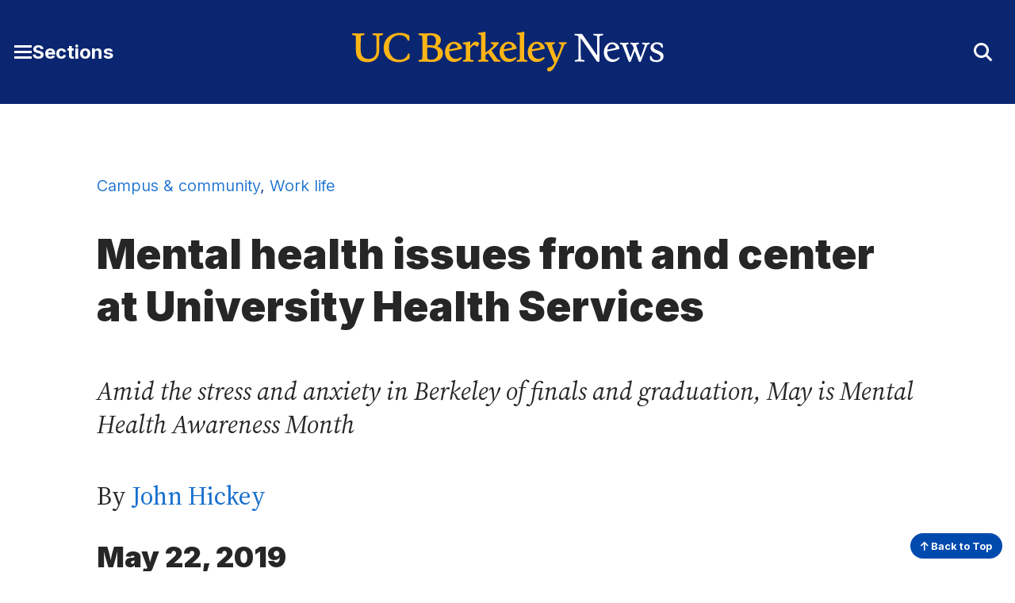

--- FILE ---
content_type: text/html; charset=UTF-8
request_url: https://news.berkeley.edu/2019/05/22/mental-health-issues-front-and-center-at-university-health-services/
body_size: 9373
content:
<!DOCTYPE html>
<html lang="en">
<head>
	<meta name="viewport" content="width=device-width, initial-scale=1">
	<link rel="preconnect" href="https://fonts.googleapis.com">
	<link rel="preconnect" href="https://fonts.gstatic.com" crossorigin>

	<meta name='robots' content='index, follow, max-image-preview:large, max-snippet:-1, max-video-preview:-1' />
	<style>img:is([sizes="auto" i], [sizes^="auto," i]) { contain-intrinsic-size: 3000px 1500px }</style>
		<!-- Google tag (gtag.js) -->
	<script async src="https://www.googletagmanager.com/gtag/js?id=G-2RBY5L823P"></script>
	<script>
	  window.dataLayer = window.dataLayer || [];
	  function gtag(){dataLayer.push(arguments);}
	  gtag('js', new Date());

	  gtag('config', 'G-2RBY5L823P');
	</script>
	
	<!-- This site is optimized with the Yoast SEO plugin v26.7 - https://yoast.com/wordpress/plugins/seo/ -->
	<title>Mental health issues front and center at University Health Services - Berkeley News</title>
	<link rel="canonical" href="https://news.berkeley.edu/2019/05/22/mental-health-issues-front-and-center-at-university-health-services/" />
	<meta property="og:locale" content="en_US" />
	<meta property="og:type" content="article" />
	<meta property="og:title" content="Mental health issues front and center at University Health Services - Berkeley News" />
	<meta property="og:description" content="Amid the stress and anxiety in Berkeley of finals and graduation, May is Mental Health Awareness Month" />
	<meta property="og:url" content="https://news.berkeley.edu/2019/05/22/mental-health-issues-front-and-center-at-university-health-services/" />
	<meta property="og:site_name" content="Berkeley News" />
	<meta property="article:published_time" content="2019-05-22T22:55:01+00:00" />
	<meta property="og:image" content="https://news.berkeley.edu/wp-content/uploads/2019/05/blue-student.jpg" />
	<meta property="og:image:width" content="750" />
	<meta property="og:image:height" content="500" />
	<meta property="og:image:type" content="image/jpeg" />
	<meta name="author" content="John Hickey" />
	<meta name="twitter:card" content="summary_large_image" />
	<meta name="twitter:creator" content="@UCBerkeley" />
	<meta name="twitter:site" content="@UCBerkeley" />
	<meta name="twitter:label1" content="Written by" />
	<meta name="twitter:data1" content="John Hickey" />
	<meta name="twitter:label2" content="Est. reading time" />
	<meta name="twitter:data2" content="5 minutes" />
	<script type="application/ld+json" class="yoast-schema-graph">{"@context":"https://schema.org","@graph":[{"@type":"Article","@id":"https://news.berkeley.edu/2019/05/22/mental-health-issues-front-and-center-at-university-health-services/#article","isPartOf":{"@id":"https://news.berkeley.edu/2019/05/22/mental-health-issues-front-and-center-at-university-health-services/"},"author":[{"@id":"https://news.berkeley.edu/#/schema/person/74333957b2651beb655fcbe9a769f040"}],"headline":"Mental health issues front and center at University Health Services","datePublished":"2019-05-22T22:55:01+00:00","mainEntityOfPage":{"@id":"https://news.berkeley.edu/2019/05/22/mental-health-issues-front-and-center-at-university-health-services/"},"wordCount":966,"image":{"@id":"https://news.berkeley.edu/2019/05/22/mental-health-issues-front-and-center-at-university-health-services/#primaryimage"},"thumbnailUrl":"https://news.berkeley.edu/wp-content/uploads/2019/05/blue-student.jpg","keywords":["faculty","health","staff","students"],"articleSection":["Campus &amp; community","Work life"],"inLanguage":"en-US"},{"@type":"WebPage","@id":"https://news.berkeley.edu/2019/05/22/mental-health-issues-front-and-center-at-university-health-services/","url":"https://news.berkeley.edu/2019/05/22/mental-health-issues-front-and-center-at-university-health-services/","name":"Mental health issues front and center at University Health Services - Berkeley News","isPartOf":{"@id":"https://news.berkeley.edu/#website"},"primaryImageOfPage":{"@id":"https://news.berkeley.edu/2019/05/22/mental-health-issues-front-and-center-at-university-health-services/#primaryimage"},"image":{"@id":"https://news.berkeley.edu/2019/05/22/mental-health-issues-front-and-center-at-university-health-services/#primaryimage"},"thumbnailUrl":"https://news.berkeley.edu/wp-content/uploads/2019/05/blue-student.jpg","datePublished":"2019-05-22T22:55:01+00:00","author":{"@id":"https://news.berkeley.edu/#/schema/person/74333957b2651beb655fcbe9a769f040"},"breadcrumb":{"@id":"https://news.berkeley.edu/2019/05/22/mental-health-issues-front-and-center-at-university-health-services/#breadcrumb"},"inLanguage":"en-US","potentialAction":[{"@type":"ReadAction","target":["https://news.berkeley.edu/2019/05/22/mental-health-issues-front-and-center-at-university-health-services/"]}]},{"@type":"ImageObject","inLanguage":"en-US","@id":"https://news.berkeley.edu/2019/05/22/mental-health-issues-front-and-center-at-university-health-services/#primaryimage","url":"https://news.berkeley.edu/wp-content/uploads/2019/05/blue-student.jpg","contentUrl":"https://news.berkeley.edu/wp-content/uploads/2019/05/blue-student.jpg","width":750,"height":500,"caption":"Faculty, staff and students aren't immune from anxiety and stress, but Berkeley's University Health Services is working to get the word out about their services during Mental Health Awareness Month. (UC Berkeley photo)"},{"@type":"BreadcrumbList","@id":"https://news.berkeley.edu/2019/05/22/mental-health-issues-front-and-center-at-university-health-services/#breadcrumb","itemListElement":[{"@type":"ListItem","position":1,"name":"Home","item":"https://news.berkeley.edu/"},{"@type":"ListItem","position":2,"name":"All news","item":"https://news.berkeley.edu/all-news/"},{"@type":"ListItem","position":3,"name":"Mental health issues front and center at University Health Services"}]},{"@type":"WebSite","@id":"https://news.berkeley.edu/#website","url":"https://news.berkeley.edu/","name":"Berkeley News","description":"News from the University of California, Berkeley","potentialAction":[{"@type":"SearchAction","target":{"@type":"EntryPoint","urlTemplate":"https://news.berkeley.edu/?s={search_term_string}"},"query-input":{"@type":"PropertyValueSpecification","valueRequired":true,"valueName":"search_term_string"}}],"inLanguage":"en-US"},{"@type":"Person","@id":"https://news.berkeley.edu/#/schema/person/74333957b2651beb655fcbe9a769f040","name":"John Hickey","url":"https://news.berkeley.edu/author/johnhickey/"}]}</script>
	<!-- / Yoast SEO plugin. -->


<style id='co-authors-plus-coauthors-style-inline-css' type='text/css'>
.wp-block-co-authors-plus-coauthors.is-layout-flow [class*=wp-block-co-authors-plus]{display:inline}

</style>
<style id='co-authors-plus-avatar-style-inline-css' type='text/css'>
.wp-block-co-authors-plus-avatar :where(img){height:auto;max-width:100%;vertical-align:bottom}.wp-block-co-authors-plus-coauthors.is-layout-flow .wp-block-co-authors-plus-avatar :where(img){vertical-align:middle}.wp-block-co-authors-plus-avatar:is(.alignleft,.alignright){display:table}.wp-block-co-authors-plus-avatar.aligncenter{display:table;margin-inline:auto}

</style>
<style id='co-authors-plus-image-style-inline-css' type='text/css'>
.wp-block-co-authors-plus-image{margin-bottom:0}.wp-block-co-authors-plus-image :where(img){height:auto;max-width:100%;vertical-align:bottom}.wp-block-co-authors-plus-coauthors.is-layout-flow .wp-block-co-authors-plus-image :where(img){vertical-align:middle}.wp-block-co-authors-plus-image:is(.alignfull,.alignwide) :where(img){width:100%}.wp-block-co-authors-plus-image:is(.alignleft,.alignright){display:table}.wp-block-co-authors-plus-image.aligncenter{display:table;margin-inline:auto}

</style>
<style id='cc-callout-block-style-inline-css' type='text/css'>
.wp-block-create-block-copyright-date-block{background-color:#21759b;color:#fff;padding:2px}

</style>
<style id='cc-related-content-style-inline-css' type='text/css'>
.wp-block-create-block-copyright-date-block{background-color:#21759b;color:#fff;padding:2px}

</style>
<style id='cc-callout-block-inline-css' type='text/css'>
.wp-block-cc-callout-block .cc-callout-block__title{color:#262626;font-family:Inter,sans-serif;font-weight:700;margin:1.55em 0 .35em}.wp-block-cc-callout-block{background:#f2f2f2;padding:1em 2em;margin:2em 0}.wp-block-cc-callout-block:first-child{margin-top:0}.wp-block-cc-callout-block:last-child{margin-bottom:0}.wp-block-cc-callout-block .cc-callout-block__title{font-size:1.375rem}@media(min-width:375px){.wp-block-cc-callout-block .cc-callout-block__title{font-size:1.375rem}}@media(min-width:768px){.wp-block-cc-callout-block .cc-callout-block__title{font-size:1.5rem}}@media(min-width:1200px){.wp-block-cc-callout-block .cc-callout-block__title{font-size:1.75rem}}.wp-block-cc-callout-block .cc-callout-block__title{font-weight:900}@media(min-width:375px){.wp-block-cc-callout-block .cc-callout-block__title{font-weight:900}}.wp-block-cc-callout-block .cc-callout-block__title{line-height:1.166}@media(min-width:375px){.wp-block-cc-callout-block .cc-callout-block__title{line-height:1.166}}@media(min-width:768px){.wp-block-cc-callout-block .cc-callout-block__title{line-height:1.36}}.wp-block-cc-callout-block .cc-callout-block__title{margin:1.35em 0 .35em}@media(min-width:375px){.wp-block-cc-callout-block .cc-callout-block__title{margin:"1.35em 0 0.35em 0"}}.wp-block-cc-callout-block ol,.wp-block-cc-callout-block ul{margin-left:0}.wp-block-cc-callout-block ol li,.wp-block-cc-callout-block ul li{margin:0 0 .4em}@media(min-width:768px){.wp-block-cc-callout-block.alignleft,.wp-block-cc-callout-block.alignright{max-width:50%}}
</style>
<style id='cc-related-content-inline-css' type='text/css'>
.wp-block-cc-related-content .cc-related-content__title{color:#262626;font-family:Inter,sans-serif;font-weight:700;margin:1.55em 0 .35em;font-size:1rem}@media(min-width:375px){.wp-block-cc-related-content .cc-related-content__title{font-size:1rem}}@media(min-width:1200px){.wp-block-cc-related-content .cc-related-content__title{font-size:1.25rem}}.wp-block-cc-related-content .cc-related-content__title{line-height:1.5}@media(min-width:375px){.wp-block-cc-related-content .cc-related-content__title{line-height:1.5}}
</style>
<link rel='stylesheet' id='theme-fonts-css' href='https://fonts.googleapis.com/css2?family=Inter:wght@300..900&#038;family=Source+Serif+4:ital,opsz,wght@0,8..60,200..900;1,8..60,400..700&#038;display=swap' type='text/css' media='all' />
<link rel='stylesheet' id='fontawesome-css' href='https://kit.fontawesome.com/5f9f8ebc91.css?ver=6.8.3' type='text/css' media='all' />
<link rel='stylesheet' id='theme-style-css' href='https://news.berkeley.edu/wp-content/themes/gallantry/dist/css/gallantry.min.css?ver=1768321712' type='text/css' media='all' />
<link rel='stylesheet' id='searchwp-forms-css' href='https://news.berkeley.edu/wp-content/plugins/searchwp/assets/css/frontend/search-forms.min.css?ver=4.5.6' type='text/css' media='all' />
<link rel="https://api.w.org/" href="https://news.berkeley.edu/wp-json/" /><link rel="alternate" title="JSON" type="application/json" href="https://news.berkeley.edu/wp-json/wp/v2/posts/74213" /><link rel="EditURI" type="application/rsd+xml" title="RSD" href="https://news.berkeley.edu/xmlrpc.php?rsd" />
<link rel='shortlink' href='https://news.berkeley.edu/?p=74213' />
<!-- Stream WordPress user activity plugin v4.1.1 -->
	<link rel="icon" href="/favicon.svg?v=2.1" sizes="any">
		<script type='text/javascript'>
	(function() {
	/** CONFIGURATION START **/
	var _sf_async_config = window._sf_async_config = (window._sf_async_config || {});
	_sf_async_config.uid = 65769; //CHANGE THIS TO YOUR ACCOUNT ID
	_sf_async_config.domain = 'news.berkeley.edu'; //CHANGE THIS TO YOUR SITE ID
	_sf_async_config.useCanonical = true;
	_sf_async_config.useCanonicalDomain = true;
	//SET PAGE SECTION(S)
			_sf_async_config.sections = 'Campus &amp; community,Work life';
		//SET PAGE AUTHOR(S)
			_sf_async_config.authors = 'John Hickey';
		/** CONFIGURATION END **/
	function loadChartbeat() {
	var e = document.createElement('script');
	var n = document.getElementsByTagName('script')[0];
	e.type = 'text/javascript';
	e.async = true;
	e.src = '//static.chartbeat.com/js/chartbeat.js';
	n.parentNode.insertBefore(e, n);
	}
	loadChartbeat();
	})();
	</script>
	
</head>
<body id="site-top" class="wp-singular post-template-default single single-post postid-74213 single-format-standard wp-theme-gallantry">
  
	<script>
		window.spriteTime = '2026-01-13T16:28:32+00:00'
	</script>
	<div id="sprites" class="spritemap" style="display:none"></div>
	
	<header class="site-header">
    <a class="skip-link sr-only-focusable" href="#site-main">Skip to Content</a>

		
		<nav class="site-header__nav">
			<div class="site-header__wrap bg--berkeley-blue-dark">
				<div class="container">
					<div class="site-header__wrap__item">
			      <button id="main-menu-toggler" class="button--toggler button--not" aria-expanded="false" aria-controls="main-menu">
			      	<span class="hamburger">
				        <span class="hamburger__bar hamburger__bar--1"></span>
				        <span class="hamburger__bar hamburger__bar--2"></span>
				        <span class="hamburger__bar hamburger__bar--3"></span>
				      </span>

			        <span class="screen-reader-text">Toggle Main Menu</span> <span class="button__text">Sections</span>
			      </button>
			    </div>
						
					<div class="site-header__wrap__item">
									      <a class="logo-link" href="https://news.berkeley.edu">
			        <img src="https://news.berkeley.edu/wp-content/themes/gallantry/dist/imgs/logo-berkeley-news.svg?v=3" class="logo" alt="UC Berkeley News home"/>
			      </a>
									    </div>

					<div class="site-header__wrap__item" role="search">
			      <button id="header-search-toggler" class="button--toggler button--not" aria-expanded="false" aria-controls="header-search-form">
			        <i aria-hidden="true" class="fa-solid fa-sharp icon--collapsed fa-magnifying-glass"></i>
			        <i aria-hidden="true" class="fa-solid fa-sharp icon--expanded fa-xmark"></i>
			        <span class="screen-reader-text">Toggle Search Form</span>
			      </button>

			      <div id="header-search-form" hidden>
			      	<div class="container">
			        	  <form method="get" id="header-search" class="searchform" action="https://news.berkeley.edu">
  <label class="screen-reader-text" for="header-search_s">Search for:</label>
  <input class="searchform__field" type="text" value="" placeholder="Search …" name="s" id="header-search_s" />
  <button class="searchform__button" type="submit" id="header-search_submit">
    <i aria-hidden="true" class="fa-solid fa-sharp fa-magnifying-glass"></i>
    <span class="searchform__button__text">
      Search
    </span>
  </button>
</form>
			        </div>
			      </div>
			    </div>
		    </div>
		 	</div>

			<div id="main-menu" class="bg--berkeley-blue-dark" hidden aria-label="Main Menu" role="dialog" aria-modal="true">
				<div class="container">
							        <ul class="menu menu--main">
		          	            			            <li class="menu__item title-has-link menu-item menu-item-type-custom menu-item-object-custom">
	            		<h2 class="menu__item__title">
			            					              <a class="menu__item__link" href="https://www.berkeley.edu/">
				            				            Berkeley.edu
				            				            	</a>
				            				          </h2>

		              		            </li>
		          	            			            <li class="menu__item title-has-link menu-item menu-item-type-post_type menu-item-object-page current_page_parent">
	            		<h2 class="menu__item__title">
			            					              <a class="menu__item__link" href="https://news.berkeley.edu/all-news/">
				            				            All news

				            				            	</a>
				            				          </h2>

		              		            </li>
		          	            			            <li class="menu__item title-has-link menu-item menu-item-type-post_type menu-item-object-page">
	            		<h2 class="menu__item__title">
			            					              <a class="menu__item__link" href="https://news.berkeley.edu/about/news-media-relations/">
				            				            Media inquiries
				            				            	</a>
				            				          </h2>

		              		            </li>
		          	            			            <li class="menu__item menu__item--has-children title-has-link menu-item menu-item-type-taxonomy menu-item-object-category menu-item-has-children">
	            		<h2 class="menu__item__title">
			            					              <a class="menu__item__link" href="https://news.berkeley.edu/category/research/">
				            				            Research
				            				            	</a>
				            				          </h2>

		              		                <ul class="menu__item__children">
		                  		                    <li class="menu__item__grandchild menu-item menu-item-type-taxonomy menu-item-object-category">
		                        <a class="menu__item__grandchild__link" href="https://news.berkeley.edu/category/research/technology-engineering/">Technology &amp; engineering</a>
		                    </li>
		                  		                    <li class="menu__item__grandchild menu-item menu-item-type-taxonomy menu-item-object-category">
		                        <a class="menu__item__grandchild__link" href="https://news.berkeley.edu/category/research/business-economics/">Business &amp; economics</a>
		                    </li>
		                  		                    <li class="menu__item__grandchild menu-item menu-item-type-taxonomy menu-item-object-category">
		                        <a class="menu__item__grandchild__link" href="https://news.berkeley.edu/category/research/humanities/">Humanities</a>
		                    </li>
		                  		                    <li class="menu__item__grandchild menu-item menu-item-type-taxonomy menu-item-object-category">
		                        <a class="menu__item__grandchild__link" href="https://news.berkeley.edu/category/research/mind-body/">Mind &amp; body</a>
		                    </li>
		                  		                    <li class="menu__item__grandchild menu-item menu-item-type-taxonomy menu-item-object-category">
		                        <a class="menu__item__grandchild__link" href="https://news.berkeley.edu/category/research/politics-society/">Politics &amp; society</a>
		                    </li>
		                  		                    <li class="menu__item__grandchild menu-item menu-item-type-taxonomy menu-item-object-category">
		                        <a class="menu__item__grandchild__link" href="https://news.berkeley.edu/category/research/science-environment/">Science &amp; environment</a>
		                    </li>
		                  		               	</ul>
		              		            </li>
		          	            			            <li class="menu__item menu__item--has-children title-has-link menu-item menu-item-type-taxonomy menu-item-object-category menu-item-has-children">
	            		<h2 class="menu__item__title">
			            					              <a class="menu__item__link" href="https://news.berkeley.edu/category/people/">
				            				            People
				            				            	</a>
				            				          </h2>

		              		                <ul class="menu__item__children">
		                  		                    <li class="menu__item__grandchild menu-item menu-item-type-taxonomy menu-item-object-category">
		                        <a class="menu__item__grandchild__link" href="https://news.berkeley.edu/category/people/profiles/">Profiles</a>
		                    </li>
		                  		                    <li class="menu__item__grandchild menu-item menu-item-type-taxonomy menu-item-object-category">
		                        <a class="menu__item__grandchild__link" href="https://news.berkeley.edu/category/people/awards/">Awards</a>
		                    </li>
		                  		                    <li class="menu__item__grandchild menu-item menu-item-type-taxonomy menu-item-object-category">
		                        <a class="menu__item__grandchild__link" href="https://news.berkeley.edu/category/people/milestones/">Milestones</a>
		                    </li>
		                  		               	</ul>
		              		            </li>
		          	            			            <li class="menu__item menu__item--has-children title-has-link menu-item menu-item-type-taxonomy menu-item-object-category current-post-ancestor current-menu-parent current-post-parent menu-item-has-children">
	            		<h2 class="menu__item__title">
			            					              <a class="menu__item__link" href="https://news.berkeley.edu/category/campus-community/">
				            				            Campus &amp; community
				            				            	</a>
				            				          </h2>

		              		                <ul class="menu__item__children">
		                  		                    <li class="menu__item__grandchild menu-item menu-item-type-taxonomy menu-item-object-category current-post-ancestor current-menu-parent current-post-parent">
		                        <a class="menu__item__grandchild__link" href="https://news.berkeley.edu/category/campus-community/work-life/">Work life</a>
		                    </li>
		                  		                    <li class="menu__item__grandchild menu-item menu-item-type-taxonomy menu-item-object-category">
		                        <a class="menu__item__grandchild__link" href="https://news.berkeley.edu/category/campus-community/campus-news/">Campus news</a>
		                    </li>
		                  		                    <li class="menu__item__grandchild menu-item menu-item-type-taxonomy menu-item-object-category">
		                        <a class="menu__item__grandchild__link" href="https://news.berkeley.edu/category/campus-community/events-at-berkeley/">Events at Berkeley</a>
		                    </li>
		                  		               	</ul>
		              		            </li>
		          	            			            <li class="menu__item menu__item--has-children title-has-link menu-item menu-item-type-taxonomy menu-item-object-category menu-item-has-children">
	            		<h2 class="menu__item__title">
			            					              <a class="menu__item__link" href="https://news.berkeley.edu/category/arts-culture/">
				            				            Arts &amp; culture
				            				            	</a>
				            				          </h2>

		              		                <ul class="menu__item__children">
		                  		                    <li class="menu__item__grandchild menu-item menu-item-type-taxonomy menu-item-object-category">
		                        <a class="menu__item__grandchild__link" href="https://news.berkeley.edu/category/arts-culture/performing-arts/">Performing arts</a>
		                    </li>
		                  		                    <li class="menu__item__grandchild menu-item menu-item-type-taxonomy menu-item-object-category">
		                        <a class="menu__item__grandchild__link" href="https://news.berkeley.edu/category/arts-culture/literature/">Literature</a>
		                    </li>
		                  		                    <li class="menu__item__grandchild menu-item menu-item-type-taxonomy menu-item-object-category">
		                        <a class="menu__item__grandchild__link" href="https://news.berkeley.edu/category/arts-culture/film/">Film</a>
		                    </li>
		                  		                    <li class="menu__item__grandchild menu-item menu-item-type-taxonomy menu-item-object-category">
		                        <a class="menu__item__grandchild__link" href="https://news.berkeley.edu/category/arts-culture/visual-arts/">Visual arts</a>
		                    </li>
		                  		                    <li class="menu__item__grandchild menu-item menu-item-type-custom menu-item-object-custom">
		                        <a class="menu__item__grandchild__link" href="http://events.berkeley.edu/">Events calendar</a>
		                    </li>
		                  		               	</ul>
		              		            </li>
		          	            			            <li class="menu__item menu__item--has-children title-has-link menu-item menu-item-type-post_type menu-item-object-page menu-item-has-children">
	            		<h2 class="menu__item__title">
			            					              <a class="menu__item__link" href="https://news.berkeley.edu/podcasts/">
				            				            Podcasts & series
				            				            	</a>
				            				          </h2>

		              		                <ul class="menu__item__children">
		                  		                    <li class="menu__item__grandchild menu-item menu-item-type-taxonomy menu-item-object-podcasts">
		                        <a class="menu__item__grandchild__link" href="https://news.berkeley.edu/podcasts/berkeley-talks/">Berkeley Talks</a>
		                    </li>
		                  		                    <li class="menu__item__grandchild menu-item menu-item-type-taxonomy menu-item-object-podcasts">
		                        <a class="menu__item__grandchild__link" href="https://news.berkeley.edu/podcasts/berkeley-voices/">Berkeley Voices</a>
		                    </li>
		                  		                    <li class="menu__item__grandchild menu-item menu-item-type-taxonomy menu-item-object-post_tag">
		                        <a class="menu__item__grandchild__link" href="https://news.berkeley.edu/topics/berkeley-changemaker/">Changemakers</a>
		                    </li>
		                  		                    <li class="menu__item__grandchild menu-item menu-item-type-taxonomy menu-item-object-post_tag">
		                        <a class="menu__item__grandchild__link" href="https://news.berkeley.edu/topics/climate-change/">Climate Change</a>
		                    </li>
		                  		                    <li class="menu__item__grandchild menu-item menu-item-type-taxonomy menu-item-object-post_tag">
		                        <a class="menu__item__grandchild__link" href="https://news.berkeley.edu/topics/democracy-in-distress/">Democracy in Distress</a>
		                    </li>
		                  		               	</ul>
		              		            </li>
		          	            			            <li class="menu__item menu__item--has-children title-no-link menu-item menu-item-type-custom menu-item-object-custom menu-item-has-children">
	            		<h2 class="menu__item__title">
			            					            Resources
				            				          </h2>

		              		                <ul class="menu__item__children">
		                  		                    <li class="menu__item__grandchild menu-item menu-item-type-custom menu-item-object-custom">
		                        <a class="menu__item__grandchild__link" href="https://news.berkeley.edu/experts/">Find an expert</a>
		                    </li>
		                  		                    <li class="menu__item__grandchild menu-item menu-item-type-post_type menu-item-object-page">
		                        <a class="menu__item__grandchild__link" href="https://news.berkeley.edu/media-training/">Media training</a>
		                    </li>
		                  		                    <li class="menu__item__grandchild menu-item menu-item-type-custom menu-item-object-custom">
		                        <a class="menu__item__grandchild__link" href="https://publicaffairs.berkeley.edu/our-work/berkeleyan">Berkeleyan newsletter</a>
		                    </li>
		                  		               	</ul>
		              		            </li>
		          		        </ul>
		      
        	  <ul class="social-menu__items menu menu--social">
          <li class="menu__item menu-item menu-item-type-custom menu-item-object-custom">
        <a class="menu__item" href="https://www.facebook.com/UCBerkeley/">
                      <i class="fa-brands fa-facebook-square" aria-hidden="true"></i>
                    <span class="screen-reader-text">
            Facebook
          </span>
        </a>
      </li>
          <li class="menu__item menu-item menu-item-type-custom menu-item-object-custom">
        <a class="menu__item" href="https://twitter.com/UCBerkeley/">
                      <i class="fa-brands fa-x-twitter" aria-hidden="true"></i>
                    <span class="screen-reader-text">
            X
          </span>
        </a>
      </li>
          <li class="menu__item menu-item menu-item-type-custom menu-item-object-custom">
        <a class="menu__item" href="https://www.youtube.com/channel/UCZAXKyvvIV4uU4YvP5dmrmA/">
                      <i class="fa-brands fa-youtube" aria-hidden="true"></i>
                    <span class="screen-reader-text">
            YouTube
          </span>
        </a>
      </li>
          <li class="menu__item menu-item menu-item-type-custom menu-item-object-custom">
        <a class="menu__item" href="https://instagram.com/UCBerkeleyOfficial/">
                      <i class="fa-brands fa-instagram-square" aria-hidden="true"></i>
                    <span class="screen-reader-text">
            Instagram
          </span>
        </a>
      </li>
          <li class="menu__item menu-item menu-item-type-custom menu-item-object-custom">
        <a class="menu__item" href="https://medium.com/@UCBerkeley">
                      <i class="fa-brands fa-medium" aria-hidden="true"></i>
                    <span class="screen-reader-text">
            Medium
          </span>
        </a>
      </li>
      </ul>
	      </div>
			</div>
		</nav>
	</header>
	<main id="site-main" class="site-main">

	<div class="site-main">
		<div class="site-main__header">
			<div class="container--restricted">
	            	            	            		            			            		            			            							<div class="post-categories">
						<a href="https://news.berkeley.edu/category/campus-community/">Campus &amp; community</a>, <a href="https://news.berkeley.edu/category/campus-community/work-life/">Work life</a>
					</div>
	            
				<h1 class="site-main__title">Mental health issues front and center at University Health Services
</h1>

													<p class="site-main__subtitle"><em>Amid the stress and anxiety in Berkeley of finals and graduation, May is Mental Health Awareness Month</em></p>
				
				<p class="post-byline">
					            		            				            				            		            		
            							    By <a href="https://news.berkeley.edu/author/johnhickey/">John Hickey</a>
									</p>

				
				<p class="post-date">
				    May 22, 2019
				</p>
			</div>
		</div>

		<div class="site-main__content">
			<div class="container--restricted heading--">
									<div id="attachment_74214" style="width: 760px" class="wp-caption aligncenter"><img fetchpriority="high" decoding="async" aria-describedby="caption-attachment-74214"  data-ccwcag-attachment-id="74214" data-ccwcag-attachment='{"disable_page_edit":false}'  class="wp-image-74214 size-full" src="https://news.berkeley.edu/wp-content/uploads/2019/05/blue-student.jpg" alt="Blue student" width="750" height="500" srcset="https://news.berkeley.edu/wp-content/uploads/2019/05/blue-student.jpg 750w, https://news.berkeley.edu/wp-content/uploads/2019/05/blue-student-410x273.jpg 410w" sizes="(max-width: 750px) 100vw, 750px" /><p id="caption-attachment-74214" class="wp-caption-text">Faculty, staff and students aren&#8217;t immune from anxiety and stress, but Berkeley&#8217;s University Health Services is working to get the word out about their services during Mental Health Awareness Month. (UC Berkeley photo by Elena Zhukova)</p></div>
<p>May is Mental Health Awareness Month, but it’s clear that mental health encompasses a much larger canvas: 12 months and 24/7.</p>
<p>That is certainly true at UC Berkeley, where programs to help students, faculty and staff keep growing, even as the population needing that help keeps growing. For example, Berkeley’s <a href="https://uhs.berkeley.edu/caps">Counseling and Psychological Services</a> (CAPS), part of University Health Services (UHS), reports an 8 percent increase from the 2017-2018 academic year to date in students seeking support.</p>
<p>“On campus, May is a pretty intense month,” says Leslie Bell, an employee assistance counselor at University Health Services’ <a href="https://uhs.berkeley.edu/bewellatwork">Be Well at Work</a> – Employee Assistance program. “And that can lead to lots of stressful situations. But we have a very well-trained staff here, people who know the university culture. It’s comprehensive and terrific.”</p>
<p>“Faculty and staff on this campus have access to great mental health services. At the same time, not everyone who needs the help is reaching out for it,” she adds. “Treatment is available. And for those who seek it out, the help can improve lives.”</p>
<p>Services available for faculty and staff include free and confidential counseling and referrals at Employee Assistance, formerly known as CARE Services, and access to ongoing counseling through employees’ health insurance plans.</p>
<p>According to CAPS, the most common reasons that staff and faculty seek help there are work-related stress, relationship issues and anxiety and depression.</p>
<div id="attachment_74220" style="width: 760px" class="wp-caption aligncenter"><img decoding="async" aria-describedby="caption-attachment-74220"  data-ccwcag-attachment-id="74220" data-ccwcag-attachment='{"disable_page_edit":false}'  class="size-full wp-image-74220" src="https://news.berkeley.edu/wp-content/uploads/2019/05/LeslieBell2.jpg" alt="Leslie Bell, UHS" width="750" height="500" srcset="https://news.berkeley.edu/wp-content/uploads/2019/05/LeslieBell2.jpg 750w, https://news.berkeley.edu/wp-content/uploads/2019/05/LeslieBell2-410x273.jpg 410w" sizes="(max-width: 750px) 100vw, 750px" /><p id="caption-attachment-74220" class="wp-caption-text">Leslie Bell, an employee counselor at UC Berkeley&#8217;s Be Well At Work program, says with all that is happening this time of year, mental health issues must not be ignored. (UC Berkeley photo by Melani King)</p></div>
<p>For students, the root causes of anxiety and stress include the academic rigor at a challenging institution, career worries and insecurity about housing, food or finances, says Dr. Guy Nicolette, assistant vice chancellor at <a href="https://uhs.berkeley.edu/">UHS</a>.</p>
<p>According to a <a href="https://news.berkeley.edu/2019/04/18/anxiety-epidemic-brewing-on-college-campuses-researchers-find/">recent study</a> by a research team led by Richard Scheffler, a Berkeley professor of health economics and public policy, rates of anxiety disorder among students at Berkeley tripled between 2008 and 2016.</p>
<p>“I think everybody recognizes this is a national phenomenon — the rise of college students presenting some mental health distress,” Nicolette says. “Our challenge is to try to help every student with the resources we have.”</p>
<p>Nicolette breaks his team’s goals into a triad. It wants to meet students where they are, as best it can. It wants to invoke all the resources Berkeley has available. And it wants to see people earlier when they are in distress, because, he says, “better outcomes may happen faster.”</p>
<p>Much of the state of mental health on the campus, Nicolette says, has to do with basic needs — food, housing and tuition. Affordable housing, which is in short supply, can be particularly stressful. There are students who are homeless. And there are those who have a place to live, but who have other housing-related issues.</p>
<p>“With the cost of housing being what it is in Berkeley, students are likely to put more people in an area than would normally fit,” Nicolette says. “That can lead to problems. It’s a domino that knocks over other dominoes.”</p>
<p>A spring 2017 survey by the <a href="https://www.acha.org/documents/ncha/NCHA-II_SPRING_2017_REFERENCE_GROUP_EXECUTIVE_SUMMARY.pdf">National College Health Assessment (NCHA)</a> of Berkeley undergraduate and graduate students asked them about issues they found “traumatic or very difficult to handle.” Leading the way were academic issues at 56.4 percent and career-related issues at 34.9 percent.</p>
<p>“The stress of living in the Bay Area with the high cost of living and the political climate factors in,” Bell adds.</p>
<div id="attachment_37377" style="width: 760px" class="wp-caption aligncenter"><img decoding="async" aria-describedby="caption-attachment-37377"  data-ccwcag-attachment-id="37377" data-ccwcag-attachment='{"disable_page_edit":false}'  class="wp-image-37377 size-full" src="https://news.berkeley.edu/wp-content/uploads/2013/11/tang_4936-e1558561206368.jpg" alt="Tang Center" width="750" height="499" /><p id="caption-attachment-37377" class="wp-caption-text">Tang Center is the home of University Health Services, which counts among its other duties helping staff, students and faculty deal with mental health issues. (UC Berkeley photo)</p></div>
<p>Nicolette says that although millennials are more forthright in talking about mental health issues, there is still a stigma to mental illness that keeps people from seeking help.</p>
<p>“It’s harder for people to talk about a diagnosis of depression than it is to talk about a diagnosis of a broken leg,” he says.</p>
<p>Nicolette is quick to point out that not all stress is a mental health issue.</p>
<p>“Some level of stress is normal; that’s been proven,” Nicolette says. “It’s part of being human and part of what motivates us. It’s when it crosses the line that problems arise. Unfortunately, being human, that line moves. Life is costly and stressful; that’s just human existence. But we have ways to help with that. We love seeing people bounce back and have the perseverance to do great things.”</p>
<p>UHS has been gradually increasing its resources for mental health in recent years, and there is no cost to students, regardless of their insurance, to begin short-term counseling at UHS. Student groups have enacted new student fees to provide more resources toward mental health, basic needs and campus climate issues five times since 2015 passing new student fees.</p>
<p>The Be Well at Work – Employee Assistance program offers faculty and staff no-cost short-term counseling, referral, elder care counseling, management consultations and workshops and training customized to departmental needs.</p>
<p>In addition to direct therapy and counseling sessions, CAPS offers a number of support groups for students. Some center around common concerns (social anxiety, relationships, transitions and moods) and others around common identity (race, gender and ethnicity).</p>
<p>Students can be referred into the groups by contacting CAPS. There is also drop-in &#8220;<a href="https://uhs.berkeley.edu/counseling/lets-talk">Let&#8217;s Talk</a>&#8221; availability at many of the satellite locations on campus.</p>

				
			    			</div>
		</div>
	</div>
		</main>

		<footer id="site-footer" class="site-footer">
							<div class="site-footer__main">
					<div class="container">
						<nav aria-label="Berkeley News Footer">
							<ul class="menu menu--main">
																	<li class="menu__item menu__item--has-children menu-item menu-item-type-custom menu-item-object-custom menu-item-has-children">
										<h2 class="menu__item__title title--plain">About</h2>
																					<ul class="menu__item__children">
																									<li class="menu__item__child menu-item menu-item-type-post_type menu-item-object-page">
														<a class="menu__item__child__link" href="https://news.berkeley.edu/about/">About Berkeley News</a>
													</li>
																									<li class="menu__item__child menu-item menu-item-type-custom menu-item-object-custom">
														<a class="menu__item__child__link" href="https://news.berkeley.edu/experts/">Find an expert</a>
													</li>
																									<li class="menu__item__child menu-item menu-item-type-post_type menu-item-object-page">
														<a class="menu__item__child__link" href="https://news.berkeley.edu/media-training/">Media training</a>
													</li>
																									<li class="menu__item__child menu-item menu-item-type-post_type menu-item-object-page">
														<a class="menu__item__child__link" href="https://news.berkeley.edu/about/news-media-relations/">Contact Berkeley News</a>
													</li>
																							</ul>
																			</li>
																	<li class="menu__item menu__item--has-children menu-item menu-item-type-custom menu-item-object-custom menu-item-has-children">
										<h2 class="menu__item__title title--plain">Browse News</h2>
																					<ul class="menu__item__children">
																									<li class="menu__item__child menu-item menu-item-type-taxonomy menu-item-object-post_tag">
														<a class="menu__item__child__link" href="https://news.berkeley.edu/topics/berkeley-changemaker/">Changemakers</a>
													</li>
																									<li class="menu__item__child menu-item menu-item-type-taxonomy menu-item-object-post_tag">
														<a class="menu__item__child__link" href="https://news.berkeley.edu/topics/climate-change/">Climate Change</a>
													</li>
																									<li class="menu__item__child menu-item menu-item-type-taxonomy menu-item-object-post_tag">
														<a class="menu__item__child__link" href="https://news.berkeley.edu/topics/democracy-in-distress/">Democracy in Distress</a>
													</li>
																							</ul>
																			</li>
																	<li class="menu__item menu__item--has-children menu-item menu-item-type-custom menu-item-object-custom menu-item-has-children">
										<h2 class="menu__item__title title--plain">Connect</h2>
																					<ul class="menu__item__children">
																									<li class="menu__item__child menu-item menu-item-type-custom menu-item-object-custom">
														<a class="menu__item__child__link" href="https://publicaffairs.berkeley.edu/our-work/berkeleyan">Berkeleyan newsletter</a>
													</li>
																									<li class="menu__item__child menu-item menu-item-type-post_type menu-item-object-page">
														<a class="menu__item__child__link" href="https://news.berkeley.edu/about/news-media-relations/">Media inquiries</a>
													</li>
																							</ul>
																			</li>
																	<li class="menu__item menu__item--has-children menu-item menu-item-type-custom menu-item-object-custom menu-item-has-children">
										<h2 class="menu__item__title title--plain">Campus resources</h2>
																					<ul class="menu__item__children">
																									<li class="menu__item__child menu-item menu-item-type-custom menu-item-object-custom">
														<a class="menu__item__child__link" href="https://library.berkeley.edu/">Libraries</a>
													</li>
																									<li class="menu__item__child menu-item menu-item-type-custom menu-item-object-custom">
														<a class="menu__item__child__link" href="https://diversity.berkeley.edu/">Equity, Inclusion & Diversity</a>
													</li>
																									<li class="menu__item__child menu-item menu-item-type-custom menu-item-object-custom">
														<a class="menu__item__child__link" href="https://publicaffairs.berkeley.edu/">Communications & Public Affairs</a>
													</li>
																									<li class="menu__item__child menu-item menu-item-type-custom menu-item-object-custom">
														<a class="menu__item__child__link" href="https://brand.berkeley.edu/">Berkeley Brand</a>
													</li>
																							</ul>
																			</li>
															</ul>
						</nav>
					</div>
				</div>
			
			<div class="site-footer__secondary">
				<div class="container">
					<div class="site-footer__secondary__columns">
						<div class="site-footer__secondary__column column--logo">
							<div class="site-footer__secondary__logo-row">
								<a class="logo-link" href="https://news.berkeley.edu">
									<img src="https://news.berkeley.edu/wp-content/themes/gallantry/dist/imgs/logo-berkeley-gold.svg?v=3" class="logo" alt="UC Berkeley"/>
								</a>

								<nav aria-label="Footer Social">
						        	  <ul class="social-menu__items menu menu--social">
          <li class="menu__item menu-item menu-item-type-custom menu-item-object-custom">
        <a class="menu__item" href="https://www.facebook.com/UCBerkeley/">
                      <i class="fa-brands fa-facebook-square" aria-hidden="true"></i>
                    <span class="screen-reader-text">
            Facebook
          </span>
        </a>
      </li>
          <li class="menu__item menu-item menu-item-type-custom menu-item-object-custom">
        <a class="menu__item" href="https://twitter.com/UCBerkeley/">
                      <i class="fa-brands fa-x-twitter" aria-hidden="true"></i>
                    <span class="screen-reader-text">
            X
          </span>
        </a>
      </li>
          <li class="menu__item menu-item menu-item-type-custom menu-item-object-custom">
        <a class="menu__item" href="https://www.youtube.com/channel/UCZAXKyvvIV4uU4YvP5dmrmA/">
                      <i class="fa-brands fa-youtube" aria-hidden="true"></i>
                    <span class="screen-reader-text">
            YouTube
          </span>
        </a>
      </li>
          <li class="menu__item menu-item menu-item-type-custom menu-item-object-custom">
        <a class="menu__item" href="https://instagram.com/UCBerkeleyOfficial/">
                      <i class="fa-brands fa-instagram-square" aria-hidden="true"></i>
                    <span class="screen-reader-text">
            Instagram
          </span>
        </a>
      </li>
          <li class="menu__item menu-item menu-item-type-custom menu-item-object-custom">
        <a class="menu__item" href="https://medium.com/@UCBerkeley">
                      <i class="fa-brands fa-medium" aria-hidden="true"></i>
                    <span class="screen-reader-text">
            Medium
          </span>
        </a>
      </li>
      </ul>
						        </nav>
					        </div>

				        	<p class="copyright-text">
				        		Copyright © 2026 UC Regents; all rights reserved
				        	</p>
						</div>
													<div class="site-footer__secondary__column">
								<nav aria-label="Berkeley Global Footer">
									<ul class="menu menu--secondary">
																					<li class="menu__item menu-item menu-item-type-custom menu-item-object-custom">
												<a class="menu__item__link" href="https://visit.berkeley.edu/">Visit</a>
											</li>
																					<li class="menu__item menu-item menu-item-type-custom menu-item-object-custom">
												<a class="menu__item__link" href="https://events.berkeley.edu/">Events</a>
											</li>
																					<li class="menu__item menu-item menu-item-type-custom menu-item-object-custom">
												<a class="menu__item__link" href="https://www.berkeley.edu/jobs/">Jobs</a>
											</li>
																					<li class="menu__item menu-item menu-item-type-custom menu-item-object-custom">
												<a class="menu__item__link" href="https://give.berkeley.edu/">Give</a>
											</li>
																					<li class="menu__item menu-item menu-item-type-custom menu-item-object-custom">
												<a class="menu__item__link" href="https://vcue.berkeley.edu/committees-initiatives/campus-accreditation-overview">Accreditation</a>
											</li>
																					<li class="menu__item menu-item menu-item-type-custom menu-item-object-custom">
												<a class="menu__item__link" href="https://www.berkeley.edu/heerf-report/">HEERF Report</a>
											</li>
																					<li class="menu__item menu-item menu-item-type-custom menu-item-object-custom">
												<a class="menu__item__link" href="https://www.berkeley.edu/contact-us/">Contact Us</a>
											</li>
																					<li class="menu__item menu-item menu-item-type-custom menu-item-object-custom">
												<a class="menu__item__link" href="https://www.berkeley.edu/atoz/">Websites A-Z</a>
											</li>
																					<li class="menu__item menu-item menu-item-type-custom menu-item-object-custom">
												<a class="menu__item__link" href="https://www.berkeley.edu/directory/">Directory</a>
											</li>
																					<li class="menu__item menu-item menu-item-type-custom menu-item-object-custom">
												<a class="menu__item__link" href="https://www.berkeley.edu/map/">Map</a>
											</li>
																					<li class="menu__item menu-item menu-item-type-custom menu-item-object-custom">
												<a class="menu__item__link" href="https://dac.berkeley.edu/web-accessibility">Accessibility</a>
											</li>
																					<li class="menu__item menu-item menu-item-type-custom menu-item-object-custom">
												<a class="menu__item__link" href="https://ophd.berkeley.edu/policies-and-procedures/nondiscrimination-policy-statement">Nondiscrimination</a>
											</li>
																					<li class="menu__item menu-item menu-item-type-custom menu-item-object-custom">
												<a class="menu__item__link" href="https://www.berkeley.edu/privacy-policy/">Privacy</a>
											</li>
																			</ul>
								</nav>
							</div>
						
						<div class="site-footer__secondary__column column--copyright">
				        	  <ul class="social-menu__items menu menu--social">
          <li class="menu__item menu-item menu-item-type-custom menu-item-object-custom">
        <a class="menu__item" href="https://www.facebook.com/UCBerkeley/">
                      <i class="fa-brands fa-facebook-square" aria-hidden="true"></i>
                    <span class="screen-reader-text">
            Facebook
          </span>
        </a>
      </li>
          <li class="menu__item menu-item menu-item-type-custom menu-item-object-custom">
        <a class="menu__item" href="https://twitter.com/UCBerkeley/">
                      <i class="fa-brands fa-x-twitter" aria-hidden="true"></i>
                    <span class="screen-reader-text">
            X
          </span>
        </a>
      </li>
          <li class="menu__item menu-item menu-item-type-custom menu-item-object-custom">
        <a class="menu__item" href="https://www.youtube.com/channel/UCZAXKyvvIV4uU4YvP5dmrmA/">
                      <i class="fa-brands fa-youtube" aria-hidden="true"></i>
                    <span class="screen-reader-text">
            YouTube
          </span>
        </a>
      </li>
          <li class="menu__item menu-item menu-item-type-custom menu-item-object-custom">
        <a class="menu__item" href="https://instagram.com/UCBerkeleyOfficial/">
                      <i class="fa-brands fa-instagram-square" aria-hidden="true"></i>
                    <span class="screen-reader-text">
            Instagram
          </span>
        </a>
      </li>
          <li class="menu__item menu-item menu-item-type-custom menu-item-object-custom">
        <a class="menu__item" href="https://medium.com/@UCBerkeley">
                      <i class="fa-brands fa-medium" aria-hidden="true"></i>
                    <span class="screen-reader-text">
            Medium
          </span>
        </a>
      </li>
      </ul>

				        	<p class="copyright-text">
				        		Copyright © 2026 UC Regents; all rights reserved
				        	</p>
						</div>
					</div>
				</div>
			</div>

			<a id="back-to-top-toggler" class="button" href="#site-top">
				<i aria-hidden="true" class="icon fa-solid fa-arrow-up"></i>
				Back to Top
			</a>
		</footer>

		<script type="speculationrules">
{"prefetch":[{"source":"document","where":{"and":[{"href_matches":"\/*"},{"not":{"href_matches":["\/wp-*.php","\/wp-admin\/*","\/wp-content\/uploads\/*","\/wp-content\/*","\/wp-content\/plugins\/*","\/wp-content\/themes\/gallantry\/*","\/*\\?(.+)"]}},{"not":{"selector_matches":"a[rel~=\"nofollow\"]"}},{"not":{"selector_matches":".no-prefetch, .no-prefetch a"}}]},"eagerness":"conservative"}]}
</script>
    <script async src="https://siteimproveanalytics.com/js/siteanalyze_6294756.js"></script>
    <script type="text/javascript" src="https://news.berkeley.edu/wp-content/themes/gallantry/dist/js/gallantry.min.js?ver=1768321712" id="theme-script-js"></script>
<script type="text/javascript" src="https://news.berkeley.edu/wp-content/plugins/page-links-to/dist/new-tab.js?ver=3.3.7" id="page-links-to-js"></script>

	</body>
</html>


--- FILE ---
content_type: image/svg+xml
request_url: https://news.berkeley.edu/wp-content/themes/gallantry/dist/imgs/logo-berkeley-gold.svg?v=3
body_size: 1962
content:
<svg width="225" height="42" fill="none" xmlns="http://www.w3.org/2000/svg"><path d="M205.406 42c2.139 0 4.149-1.582 8.169-10.008 2.737-5.987 4.79-11.29 6.928-16.721.684-1.754 1.027-2.096 2.096-2.395.769-.214 1.069-.513 1.069-.984 0-.428-.257-.813-.898-.813-.941 0-2.053.129-3.336.129-1.326 0-2.309-.129-3.293-.129-.599 0-.898.343-.898.77 0 .47.299.77.983.984 1.882.513 2.053 1.326 1.326 3.55-1.155 3.507-2.438 6.885-4.405 11.376-1.668-4.149-3.079-7.87-4.49-12.06-.514-1.626-.342-2.31 1.668-2.866.769-.214 1.026-.47 1.026-.94 0-.471-.342-.814-.941-.814-1.283 0-2.609.129-4.362.129-1.882 0-3.25-.129-4.576-.129-.642 0-.941.385-.941.813 0 .513.256.77 1.026.984.984.256 1.283.598 1.882 2.138 2.352 5.86 4.448 11.034 7.185 18.048-1.839 3.378-3.208 4.148-5.047 4.49-1.496.257-2.48 1.198-2.48 2.395 0 .984.684 2.053 2.309 2.053Zm-13.343-29.21c2.737 0 3.978 2.48 3.978 3.464 0 .342-.171.6-.556.685-2.31.598-5.09 1.154-7.998 1.668.513-3.892 2.438-5.817 4.576-5.817Zm.3 19.245c3.72 0 6.286-1.839 7.826-3.678.684-.812.257-1.54-.428-1.54-.171 0-.342.086-.513.172-1.796 1.112-3.207 1.71-5.132 1.71-4.234 0-6.757-3.72-6.757-7.954v-.086c4.191-.598 8.297-1.411 12.531-2.395.556-.128.94-.556.812-1.197-.684-3.08-3.507-6.458-8.382-6.458-4.876 0-9.366 4.533-9.366 11.077 0 6.158 3.977 10.35 9.409 10.35Zm-19.972-.342c1.411 0 2.908-.128 4.618-.128 1.711 0 3.294.128 4.705.128.641 0 .941-.385.941-.813 0-.47-.3-.898-1.027-.983-1.924-.214-2.266-.428-2.266-1.326-.086-4.148-.086-8.04-.086-11.889 0-3.55 0-7.441.128-16.08 0-.556-.342-.685-.812-.556a42.982 42.982 0 0 1-6.116 1.069c-.727.043-1.026.385-1.026.812 0 .47.299.813 1.112.941 1.881.342 2.095.556 2.138 1.54.086 4.32.086 8.382.086 12.274 0 3.849 0 7.74-.086 11.89-.043.897-.299 1.068-2.224 1.325-.77.085-1.026.513-1.026.984 0 .427.299.812.941.812Zm-9.665-18.903c2.737 0 3.977 2.48 3.977 3.464 0 .342-.171.6-.556.685-2.31.598-5.089 1.154-7.997 1.668.513-3.892 2.437-5.817 4.576-5.817Zm.299 19.245c3.721 0 6.287-1.839 7.826-3.678.685-.812.257-1.54-.427-1.54-.171 0-.343.086-.514.172-1.796 1.112-3.207 1.71-5.132 1.71-4.234 0-6.757-3.72-6.757-7.954v-.086c4.191-.598 8.297-1.411 12.531-2.395.556-.128.941-.556.813-1.197-.685-3.08-3.507-6.458-8.383-6.458-4.875 0-9.366 4.533-9.366 11.077 0 6.158 3.978 10.35 9.409 10.35Zm-30.878-.342c1.412 0 2.823-.128 4.533-.128 1.711 0 3.165.128 4.577.128.641 0 .94-.385.94-.813 0-.47-.256-.812-1.026-.983-1.924-.3-2.138-.428-2.138-1.326-.043-1.368-.043-2.737-.043-4.063a63.008 63.008 0 0 0 2.78-1.881c1.796 2.694 3.635 5.474 5.431 8.04.556.812.856.983 1.754.983 1.283 0 2.865-.042 4.704 0 .641 0 .984-.384.984-.855 0-.428-.172-.813-1.07-.898-1.197-.128-1.839-.727-2.865-2.053-1.796-2.438-3.678-5.218-5.431-7.912 0-.042.042-.042.085-.085 3.293-2.866 5.474-5.047 7.1-7.185.213-.3.342-.556.342-.813 0-.513-.342-.855-1.027-.812-2.01.17-3.849.17-6.116.042-.898-.042-1.154.385-1.154.813 0 .385.299.813.898.941l.855.214c1.412.342 1.412 1.497-.342 3.336-1.882 2.01-4.319 3.934-6.971 5.602v-5.303c0-3.55 0-7.441.128-16.08 0-.556-.342-.685-.812-.556a42.982 42.982 0 0 1-6.116 1.069c-.727.043-1.026.385-1.026.812 0 .47.299.813 1.112.941 1.881.342 2.095.556 2.138 1.54.086 4.32.086 8.382.086 12.274 0 3.849 0 7.74-.086 11.89-.043.897-.214 1.026-2.138 1.325-.77.171-1.027.513-1.027.984 0 .427.3.812.941.812Zm-15.866 0c1.369 0 2.823-.128 4.49-.128 1.668 0 3.593.128 4.961.128.599 0 .899-.385.899-.813 0-.47-.257-.855-1.112-.983-2.181-.257-2.395-.47-2.438-1.369-.086-2.352-.086-4.447-.086-7.184V17.75c2.224-2.95 3.251-3.55 4.363-3.55 1.325 0 2.437 1.668 2.993 1.668.3 0 .471-.085.685-.513.427-.855.855-1.71 1.283-2.608.256-.556.128-.856-.385-1.198-1.027-.684-2.096-1.155-3.165-1.155-1.882 0-3.593 1.583-5.731 5.09 0-1.412.043-2.951.086-4.662 0-.556-.342-.684-.813-.556-2.224.599-4.319.94-6.116 1.07-.727.085-.983.384-.983.854 0 .471.256.813 1.069.941 1.882.342 2.096.556 2.138 1.497.086 2.139.086 4.405.086 6.715 0 2.737 0 4.832-.086 7.184-.042.899-.171 1.112-2.053 1.369-.769.171-1.026.513-1.026.984 0 .427.3.812.941.812ZM105.889 12.79c2.737 0 3.977 2.48 3.977 3.464 0 .342-.171.6-.556.685-2.309.598-5.089 1.154-7.997 1.668.513-3.892 2.438-5.817 4.576-5.817Zm.299 19.245c3.721 0 6.287-1.839 7.827-3.678.684-.812.256-1.54-.428-1.54-.171 0-.342.086-.513.172-1.796 1.112-3.208 1.71-5.132 1.71-4.234 0-6.757-3.72-6.757-7.954v-.086c4.191-.598 8.297-1.411 12.53-2.395.556-.128.941-.556.813-1.197-.684-3.08-3.507-6.458-8.382-6.458-4.876 0-9.366 4.533-9.366 11.077 0 6.158 3.977 10.35 9.408 10.35Zm-26.087-2.694c-1.283-.3-1.71-.727-1.753-2.267-.086-3.25-.086-5.773-.086-10.392v-.085c7.27-.172 11.077 1.453 11.077 6.757 0 3.122-2.224 6.244-6.715 6.244-1.154 0-1.881-.086-2.523-.257ZM78.348 5.52c0-.856.213-1.198.855-1.454.513-.171 1.283-.257 2.48-.257 3.55 0 5.731 1.925 5.731 5.688 0 2.096-.684 3.85-1.796 5.175-2.181-.385-4.662-.513-7.356-.385 0-3.379 0-5.816.086-8.767Zm4.96 26.43c7.1 0 11.334-4.149 11.334-8.981 0-3.806-2.31-6.244-6.116-7.57 2.138-1.283 3.978-3.635 3.978-6.458 0-4.576-3.807-7.399-10.479-7.399-2.865 0-3.55.257-6.244.257-2.78 0-4.49-.214-5.602-.214-.684 0-1.026.385-1.026.941 0 .47.256.856 1.154 1.027 2.31.342 2.866.812 2.866 1.967.043 3.635.085 6.372.085 11.162 0 4.79 0 7.613-.085 11.248-.043 1.24-.47 1.582-2.78 1.796-.898.128-1.155.556-1.155 1.026 0 .556.342.941 1.027.941 1.668 0 3.25-.085 5.516-.085 2.139 0 4.106.342 7.528.342Zm-34.768.256c3.635 0 7.014-1.026 10.221-3.122.898-.556 1.155-1.154 1.155-1.753 0-1.155.085-2.224.042-3.165-.042-.727-.384-1.154-.983-1.154-.47 0-.813.299-.984.94-1.112 3.721-4.448 5.731-8.681 5.731-6.245 0-10.949-5.175-10.949-13.001 0-7.912 4.448-13.087 11.034-13.087 4.277 0 6.843 1.583 8.254 4.919.3.684.556 1.026 1.112 1.026.599 0 .855-.428.898-1.112.043-.984.043-2.523.043-3.464 0-.642-.214-1.155-1.155-1.668-2.266-1.24-5.431-2.138-8.81-2.138-10.007 0-16.85 6.885-16.85 15.995 0 8.852 6.415 15.053 15.653 15.053Zm-32.502 0c7.398 0 12.274-4.576 12.274-12.659v-2.865c0-4.833 0-7.655.042-11.547.043-.898.47-1.283 2.823-1.497.813-.128 1.07-.556 1.07-1.026 0-.556-.343-.941-.985-.941-1.368 0-2.694.128-4.404.128-1.754 0-3.123-.128-4.534-.128-.641 0-.983.385-.983.94 0 .428.256.856 1.112.984 2.48.257 2.908.642 2.908 1.54.085 3.892.085 6.714.085 11.547v2.523c0 6.33-3.122 9.537-8.34 9.537-5.345 0-8.125-3.335-8.125-9.237v-2.823c0-4.833 0-7.655.086-11.547 0-.898.427-1.283 2.78-1.497.855-.128 1.111-.556 1.111-1.026 0-.556-.342-.941-1.026-.941-1.625 0-3.25.128-5.474.128S2.65 1.671.984 1.671c-.642 0-.984.385-.984.94 0 .471.257.899 1.112 1.027 2.352.214 2.78.599 2.78 1.497.085 3.892.085 6.714.085 11.547v3.379c0 7.997 4.62 12.145 12.06 12.145Z" fill="#FDB515"/></svg>